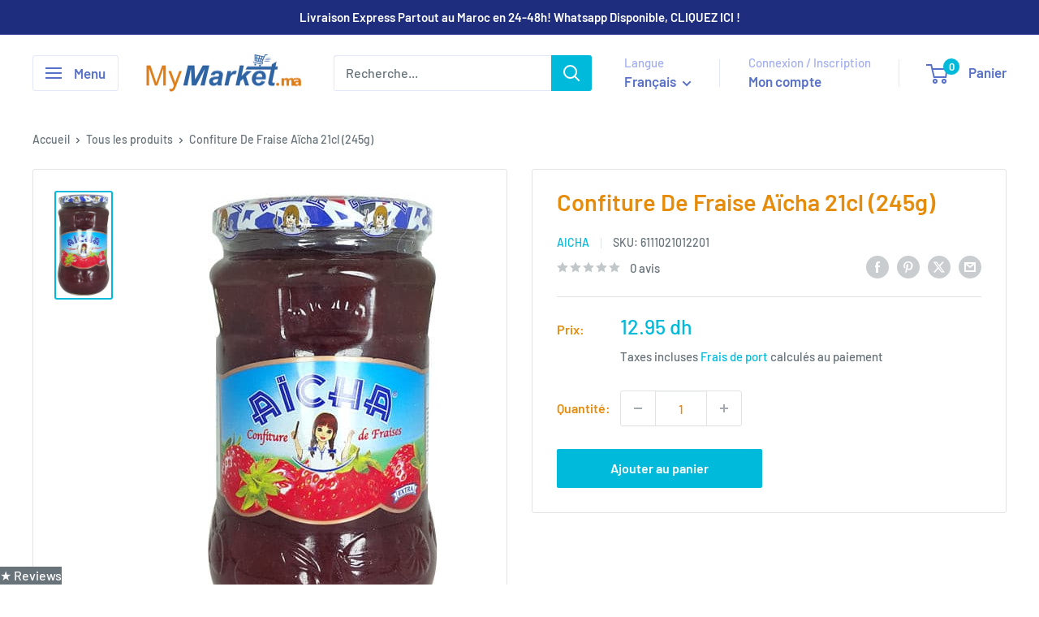

--- FILE ---
content_type: text/javascript
request_url: https://www.mymarket.ma/cdn/shop/t/75/assets/custom.js?v=102476495355921946141766244124
body_size: -671
content:
//# sourceMappingURL=/cdn/shop/t/75/assets/custom.js.map?v=102476495355921946141766244124


--- FILE ---
content_type: text/javascript; charset=utf-8
request_url: https://www.mymarket.ma/products/confiture-de-fraise-aicha-21cl-245g.js
body_size: 127
content:
{"id":4721207935054,"title":"Confiture De Fraise Aïcha 21cl (245g)","handle":"confiture-de-fraise-aicha-21cl-245g","description":"","published_at":"2020-05-29T16:43:13+00:00","created_at":"2020-05-29T16:43:13+00:00","vendor":"aicha","type":"Alimentation","tags":["Alimentation: Confitures","Alimentation: Confitures pâtes à tartiner miel","Alimentation: Petit Déjeuner","Ramadan"],"price":1295,"price_min":1295,"price_max":1295,"available":true,"price_varies":false,"compare_at_price":0,"compare_at_price_min":0,"compare_at_price_max":0,"compare_at_price_varies":false,"variants":[{"id":32275393806414,"title":"Default Title","option1":"Default Title","option2":null,"option3":null,"sku":"6111021012201","requires_shipping":true,"taxable":true,"featured_image":null,"available":true,"name":"Confiture De Fraise Aïcha 21cl (245g)","public_title":null,"options":["Default Title"],"price":1295,"weight":245,"compare_at_price":0,"inventory_management":"shopify","barcode":"6111021012201","requires_selling_plan":false,"selling_plan_allocations":[]}],"images":["\/\/cdn.shopify.com\/s\/files\/1\/0248\/9771\/6302\/products\/441.jpg?v=1654261055"],"featured_image":"\/\/cdn.shopify.com\/s\/files\/1\/0248\/9771\/6302\/products\/441.jpg?v=1654261055","options":[{"name":"Title","position":1,"values":["Default Title"]}],"url":"\/products\/confiture-de-fraise-aicha-21cl-245g","media":[{"alt":null,"id":7139490693198,"position":1,"preview_image":{"aspect_ratio":0.509,"height":558,"width":284,"src":"https:\/\/cdn.shopify.com\/s\/files\/1\/0248\/9771\/6302\/products\/441.jpg?v=1654261055"},"aspect_ratio":0.509,"height":558,"media_type":"image","src":"https:\/\/cdn.shopify.com\/s\/files\/1\/0248\/9771\/6302\/products\/441.jpg?v=1654261055","width":284}],"requires_selling_plan":false,"selling_plan_groups":[]}

--- FILE ---
content_type: text/javascript; charset=utf-8
request_url: https://www.mymarket.ma/products/confiture-de-fraise-aicha-21cl-245g.js
body_size: -485
content:
{"id":4721207935054,"title":"Confiture De Fraise Aïcha 21cl (245g)","handle":"confiture-de-fraise-aicha-21cl-245g","description":"","published_at":"2020-05-29T16:43:13+00:00","created_at":"2020-05-29T16:43:13+00:00","vendor":"aicha","type":"Alimentation","tags":["Alimentation: Confitures","Alimentation: Confitures pâtes à tartiner miel","Alimentation: Petit Déjeuner","Ramadan"],"price":1295,"price_min":1295,"price_max":1295,"available":true,"price_varies":false,"compare_at_price":0,"compare_at_price_min":0,"compare_at_price_max":0,"compare_at_price_varies":false,"variants":[{"id":32275393806414,"title":"Default Title","option1":"Default Title","option2":null,"option3":null,"sku":"6111021012201","requires_shipping":true,"taxable":true,"featured_image":null,"available":true,"name":"Confiture De Fraise Aïcha 21cl (245g)","public_title":null,"options":["Default Title"],"price":1295,"weight":245,"compare_at_price":0,"inventory_management":"shopify","barcode":"6111021012201","requires_selling_plan":false,"selling_plan_allocations":[]}],"images":["\/\/cdn.shopify.com\/s\/files\/1\/0248\/9771\/6302\/products\/441.jpg?v=1654261055"],"featured_image":"\/\/cdn.shopify.com\/s\/files\/1\/0248\/9771\/6302\/products\/441.jpg?v=1654261055","options":[{"name":"Title","position":1,"values":["Default Title"]}],"url":"\/products\/confiture-de-fraise-aicha-21cl-245g","media":[{"alt":null,"id":7139490693198,"position":1,"preview_image":{"aspect_ratio":0.509,"height":558,"width":284,"src":"https:\/\/cdn.shopify.com\/s\/files\/1\/0248\/9771\/6302\/products\/441.jpg?v=1654261055"},"aspect_ratio":0.509,"height":558,"media_type":"image","src":"https:\/\/cdn.shopify.com\/s\/files\/1\/0248\/9771\/6302\/products\/441.jpg?v=1654261055","width":284}],"requires_selling_plan":false,"selling_plan_groups":[]}